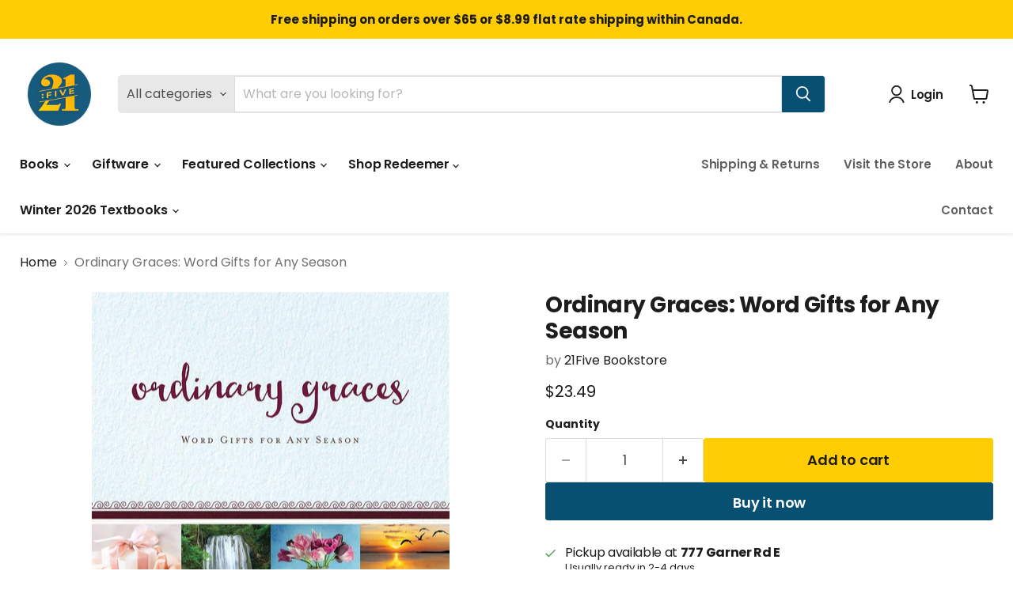

--- FILE ---
content_type: text/javascript; charset=utf-8
request_url: https://21five.ca/products/ordinary-graces.js
body_size: 482
content:
{"id":6691418833080,"title":"Ordinary Graces: Word Gifts for Any Season","handle":"ordinary-graces","description":"\u003cp\u003eby Lucinda Secrest McDowell\u003c\/p\u003e\n\u003cp\u003eThrough 30 inspiring devotions, Lucinda Secrest McDowell reveals biblical blessings that remind us that: God's promises give us strength, God's grace can be most evident at our weakest points, a proper response to our abundance of blessings is simply gratitude, and the \"more\" we are all looking for is the same abundant life that Jesus came to give us.\u003c\/p\u003e\n\u003cp\u003eWould you like to receive these gifts of ordinary grace? Join Lucinda in focusing on one word a day through devotional readings and short benedictions for any and every season to explore the many facets of Grace, Strength, Gratitude, and Life.\u003c\/p\u003e\n\u003c!----\u003e","published_at":"2021-05-25T10:46:03-04:00","created_at":"2021-05-25T10:46:02-04:00","vendor":"21Five Bookstore","type":"book","tags":[],"price":2349,"price_min":2349,"price_max":2349,"available":true,"price_varies":false,"compare_at_price":null,"compare_at_price_min":0,"compare_at_price_max":0,"compare_at_price_varies":false,"variants":[{"id":39765783904440,"title":"Default Title","option1":"Default Title","option2":null,"option3":null,"sku":"9781501841828","requires_shipping":true,"taxable":true,"featured_image":null,"available":true,"name":"Ordinary Graces: Word Gifts for Any Season","public_title":null,"options":["Default Title"],"price":2349,"weight":227,"compare_at_price":null,"inventory_management":"shopify","barcode":"9781501841828","requires_selling_plan":false,"selling_plan_allocations":[]}],"images":["\/\/cdn.shopify.com\/s\/files\/1\/0539\/0024\/7224\/files\/81oGsMFMEHL._SL1500.jpg?v=1752766523"],"featured_image":"\/\/cdn.shopify.com\/s\/files\/1\/0539\/0024\/7224\/files\/81oGsMFMEHL._SL1500.jpg?v=1752766523","options":[{"name":"Title","position":1,"values":["Default Title"]}],"url":"\/products\/ordinary-graces","media":[{"alt":null,"id":33373228761312,"position":1,"preview_image":{"aspect_ratio":0.714,"height":1500,"width":1071,"src":"https:\/\/cdn.shopify.com\/s\/files\/1\/0539\/0024\/7224\/files\/81oGsMFMEHL._SL1500.jpg?v=1752766523"},"aspect_ratio":0.714,"height":1500,"media_type":"image","src":"https:\/\/cdn.shopify.com\/s\/files\/1\/0539\/0024\/7224\/files\/81oGsMFMEHL._SL1500.jpg?v=1752766523","width":1071}],"requires_selling_plan":false,"selling_plan_groups":[]}

--- FILE ---
content_type: text/javascript; charset=utf-8
request_url: https://21five.ca/products/ordinary-graces.js
body_size: 434
content:
{"id":6691418833080,"title":"Ordinary Graces: Word Gifts for Any Season","handle":"ordinary-graces","description":"\u003cp\u003eby Lucinda Secrest McDowell\u003c\/p\u003e\n\u003cp\u003eThrough 30 inspiring devotions, Lucinda Secrest McDowell reveals biblical blessings that remind us that: God's promises give us strength, God's grace can be most evident at our weakest points, a proper response to our abundance of blessings is simply gratitude, and the \"more\" we are all looking for is the same abundant life that Jesus came to give us.\u003c\/p\u003e\n\u003cp\u003eWould you like to receive these gifts of ordinary grace? Join Lucinda in focusing on one word a day through devotional readings and short benedictions for any and every season to explore the many facets of Grace, Strength, Gratitude, and Life.\u003c\/p\u003e\n\u003c!----\u003e","published_at":"2021-05-25T10:46:03-04:00","created_at":"2021-05-25T10:46:02-04:00","vendor":"21Five Bookstore","type":"book","tags":[],"price":2349,"price_min":2349,"price_max":2349,"available":true,"price_varies":false,"compare_at_price":null,"compare_at_price_min":0,"compare_at_price_max":0,"compare_at_price_varies":false,"variants":[{"id":39765783904440,"title":"Default Title","option1":"Default Title","option2":null,"option3":null,"sku":"9781501841828","requires_shipping":true,"taxable":true,"featured_image":null,"available":true,"name":"Ordinary Graces: Word Gifts for Any Season","public_title":null,"options":["Default Title"],"price":2349,"weight":227,"compare_at_price":null,"inventory_management":"shopify","barcode":"9781501841828","requires_selling_plan":false,"selling_plan_allocations":[]}],"images":["\/\/cdn.shopify.com\/s\/files\/1\/0539\/0024\/7224\/files\/81oGsMFMEHL._SL1500.jpg?v=1752766523"],"featured_image":"\/\/cdn.shopify.com\/s\/files\/1\/0539\/0024\/7224\/files\/81oGsMFMEHL._SL1500.jpg?v=1752766523","options":[{"name":"Title","position":1,"values":["Default Title"]}],"url":"\/products\/ordinary-graces","media":[{"alt":null,"id":33373228761312,"position":1,"preview_image":{"aspect_ratio":0.714,"height":1500,"width":1071,"src":"https:\/\/cdn.shopify.com\/s\/files\/1\/0539\/0024\/7224\/files\/81oGsMFMEHL._SL1500.jpg?v=1752766523"},"aspect_ratio":0.714,"height":1500,"media_type":"image","src":"https:\/\/cdn.shopify.com\/s\/files\/1\/0539\/0024\/7224\/files\/81oGsMFMEHL._SL1500.jpg?v=1752766523","width":1071}],"requires_selling_plan":false,"selling_plan_groups":[]}